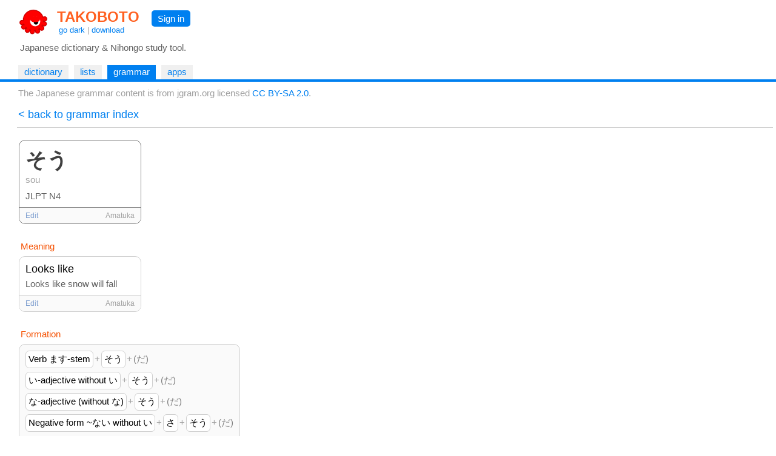

--- FILE ---
content_type: text/html
request_url: https://takoboto.jp/bunpo/684
body_size: 9862
content:
<html><head><meta charset="utf-8"><meta name="MSSmartTagsPreventParsing" content="TRUE"><meta http-equiv="expires" content="-1"><meta http-equiv="pragma" content="no-cache"><meta name="robots" content="all"><meta name="viewport" content="width=device-width, initial-scale=1.0"><link rel="icon" href="https://takoboto.jp/favicon.ico"><title>Takoboto | Japanese Grammar sou そう</title><style>html,body,form,fieldset,p,div,h1,h2{-webkit-text-size-adjust:none}body{width:100%;margin:0;padding:0;font:15px Arial,Helvetica,sans-serif;color:#000000;background:#FFFFFF}td,th,tr,table{font:15px Arial,Helvetica,sans-serif;color:#000000}a{color:#0080F0;text-decoration:none}a:hover{text-decoration:underline}a:visited{}h1{color:#FF4020;font-family:Arial,Helvetica,sans-serif;font-size:1.6em;font-weight:bold;margin:0;padding:2px 5px 0 10px}h1 a{color:#FF6020}h2{color:#000000;font-family:Arial,Helvetica,sans-serif;font-size:1.1em;font-weight:normal;margin:0 0 10px 0;padding:0}.PagePad{padding-left:20px}@media screen and (max-width:720px){.PagePad{padding-left:0}}@media screen and (min-width:1540px){.PagePad{padding-left:4%}}</style><script>function createXmlHttp()
{var xmlHttp;try{xmlHttp=new XMLHttpRequest();}
catch(e){try{xmlHttp=new ActiveXObject("Msxml2.XMLHTTP");}
catch(e){try{xmlHttp=new ActiveXObject("Microsoft.XMLHTTP");}
catch(e){return null;}}}
return xmlHttp;}</script><style>.Tabs{display:block;border-bottom:2px solid #0080F0;padding:0 40px 0 10px}</style><style>.Tab,.TabSelected{display:inline-block;vertical-align:middle;white-space:nowrap;margin:5px 5px 0 0;font-weight:normal}.Tab{background:#F0F0F0}.TabSelected{background:#0080F0;color:#FFFFFF}.TabSelected .TabLabel{color:#FFFFFF}.TabLabel{display:inline-block;vertical-align:middle;padding:3px 10px 4px 10px}</style><script>function selectTab(tabsId,tabIndex)
{var tabs=document.getElementById(tabsId);var tab=document.getElementById(tabsId+"Tab"+tabIndex);if(tabs&&tab)
{var child=tabs.firstChild;while(child)
{if(child.className=="TabSelected")
{child.className="Tab";}
child=child.nextSibling;}
tab.className="TabSelected";}}</script><style>.GrammarEditDiv,.GrammarEditMainDiv,.GrammarPartDiv{display:inline-block;margin:5px 7px 5px 3px;border-radius:10px;-moz-border-radius:10px;border:1px solid #D0D0D0;padding:0;overflow:hidden}.GrammarEditDiv,.GrammarEditMainDiv{display:block;background-color:#FAFAFA;max-width:640px;color:#808080}.GrammarEditMainDiv{border:1px solid #808080}.GrammarPartJapDiv,.GrammarPartMainDiv{display:inline-block;position:relative;vertical-align:top;margin:5px 7px 5px 3px;background:#FFFFFF;border-radius:10px;-moz-border-radius:10px;border:1px solid #D0D0D0;padding:0;overflow:hidden}.GrammarPartMainDiv{border:1px solid #808080}.GrammarPartSeparateDiv,.GrammarPartSeparateMainDiv{border-top:1px solid #D0D0D0;padding:10px}.GrammarPartSeparateMainDiv{border-top:1px solid #808080}.LinkLow{color:#80A0D0}.LinkLow:hover{color:#0080F0}</style><script>function OpenEdit(id,urlargs)
{var editableDiv=document.getElementById('editable_'+id);var editingDiv=document.getElementById('editing_'+id);if(editableDiv)
{if(!editingDiv)
{var noteDiv=document.getElementById('note_'+id);if(!noteDiv)return;noteDiv.innerHTML="Loading...";PostEdit(noteDiv,id,"/bunpo/edit/"+urlargs+"&open=1","");return;}
var resDiv=document.getElementById('res_'+id);if(!resDiv)return;editableDiv.style.display="none";editingDiv.style.display="block";setTimeout(function(){resDiv.value="spamme@example.com";},456);var bottom=editingDiv.getBoundingClientRect().bottom;var top=editingDiv.getBoundingClientRect().top;var parent=editingDiv.parentNode;var after=false;var before=false;while(parent)
{if(parent.getBoundingClientRect().bottom<bottom)
{after=true;break;}
if(parent.getBoundingClientRect().top>top)
{before=true;break;}
parent=parent.parentElement;}
if(after)
{editingDiv.scrollIntoView(false);}
else if(before)
{editingDiv.scrollIntoView(true);}}}
function CloseEdit(id)
{var editableDiv=document.getElementById('editable_'+id);var editingDiv=document.getElementById('editing_'+id);if(editableDiv&&editingDiv)
{editingDiv.style.display="none";editableDiv.style.display="block";}}
function PostEdit(statusDiv,id,url,data)
{var xmlHttp=createXmlHttp();if(xmlHttp!=null){xmlHttp.onreadystatechange=function(){if(xmlHttp.readyState==4){var responseText=xmlHttp.responseText;if(!responseText||responseText=="")
{responseText="<div style='padding: 10px;'>Sorry, something went wrong (&gt;_&lt;)&gt;</div>";}
statusDiv.innerHTML="";CloseEdit(id);var boxDiv=document.getElementById('editbox_'+id);if(!boxDiv)return;var tmpDiv=document.createElement('div');tmpDiv.innerHTML=responseText.trim();var newDiv=tmpDiv.firstChild;var newDiv2=newDiv.nextSibling;var parent=boxDiv.parentNode;if(newDiv2)
{parent.replaceChild(newDiv2,boxDiv);parent.insertBefore(newDiv,newDiv2);}
else
{parent.replaceChild(newDiv,boxDiv);}
var resDiv=document.getElementById('res_'+id);if(resDiv)setTimeout(function(){resDiv.value="spamme@example.com";},456);}}
xmlHttp.open("POST",url);xmlHttp.send(data);}}
function SendEdit(id,urlargs)
{var form=document.getElementById('form_'+id);if(!form)return;var resDiv2=document.getElementById('res_'+id);if(resDiv2)if(!resDiv2.value||resDiv2.value.length<=0)return;var statusDiv=document.getElementById('status_'+id);if(!statusDiv)return;statusDiv.innerHTML="<div style='padding: 6px;'>Sending...</div>";PostEdit(statusDiv,id,"/bunpo/edit/"+urlargs,new FormData(form));}
function RemoveEdit(id,urlargs)
{var noteDiv=document.getElementById('note_'+id);if(!noteDiv)return;noteDiv.innerHTML="Sending...";PostEdit(noteDiv,id,"/bunpo/remove/"+urlargs,"");}</script></head><body onload="if(document.getElementById('SearchBoxInput')){SearchInput_Loaded('SearchBox');}"><div id="PageMargin1" style="padding-bottom:0"><div style="background:#FFFFFF;border-bottom:2px solid #0080F0"><div class="PagePad"><div style="padding:12px 0 0 1px"><div><div style="display:inline-block"><a href="https://takoboto.jp/"><img src="/takoboto_48x48.png" border="0" width="48" height="48" align="top" style="vertical-align:top;margin:0 5px 5px 10px"></a><div style="display:inline-block"><h1><a href="https://takoboto.jp/">TAKOBOTO</a></h1><div style="display:inline-block;padding:0 0 0 13px;color:#A0A0A0;font-size:13px"><a href="#" onclick="window.location='/theme/dark/?u='+encodeURIComponent(window.location.pathname+window.location.search);return false">go dark</a> | <a href="/apps/">download</a></div></div></div><div style="display:inline-block;padding:5px 10px 0 15px;vertical-align:top"><div style="display:inline-block;padding:5px 10px 5px 10px;background-color:#0080F0;border-radius:5px;-moz-border-radius:5px"><a href="/login/" style="color:#FFFFFF;text-decoration:none">Sign in</a></div></div></div><div style="padding:5px 0 15px 12px;color:#606060">Japanese dictionary &amp; Nihongo study tool.</div></div></div><div class="Tabs" id="TopTabs"><div class="PagePad"><span id="TopTabsTab1" class="Tab"> <a href="/" class="TabLabel"> dictionary </a> </span> <span id="TopTabsTab2" class="Tab"> <a href="/lists/" class="TabLabel"> lists </a> </span> <span id="TopTabsTab3" class="TabSelected"> <a href="/bunpo/" class="TabLabel"> grammar </a> </span> <span id="TopTabsTab4" class="Tab"> <a href="/apps/" class="TabLabel"> apps </a> </span></div></div></div><div class="PagePad"><div style="padding:0 5px 0 8px"><div><div style="padding:10px 5px 10px 2px;color:#A0A0A0">The Japanese grammar content is from jgram.org licensed <a href="https://creativecommons.org/licenses/by-sa/2.0/">CC BY-SA 2.0</a>. <br> <br> <a href="/bunpo/" style="font-size:18px">&lt; back to grammar index</a></div><div style="border-top:1px solid #D0D0D0"><div style="padding:15px 0 120px 0"><div id="editbox_Main_684"><div id="editable_Main_684"><div class="GrammarPartMainDiv" style="min-width:200px"><div style="padding:10px" lang="ja"><a href="/?q=%e3%81%9d%e3%81%86"><span style="font-size:34px;font-weight:bold;color:#404040">そう</span></a> <br> <span style="color:#A0A0A0">sou</span></div><div class="GrammarPartSeparateMainDiv" style="border:none;padding:0 10px 10px 10px"><span style="color:#606060">JLPT N4</span></div><div class="GrammarPartSeparateMainDiv" style="color:#A0A0A0;background-color:#FAFAFA;padding:6px 10px 6px 10px;font-size:12px"><span id="note_Main_684"> <span> <a class="LinkLow" href="#" onclick="OpenEdit('Main_684','main/?id=684');return false">Edit</a>&nbsp; </span> </span> <span style="display:block;float:right;text-align:right"> Amatuka </span></div></div></div></div><div style="padding:3px;margin:20px 0 0 3px;color:#F55000">Meaning</div><div id="editbox_Meaning_684"><div id="editable_Meaning_684"><div class="GrammarPartDiv" style="min-width:200px"><div style="padding:10px"><span style="color:#000000;font-size:18px;display:inline-block;padding-bottom:5px">Looks like</span> <br> <span style="color:#606060;display:inline-block">Looks like snow will fall</span></div><div class="GrammarPartSeparateDiv" style="color:#A0A0A0;background-color:#FAFAFA;padding:6px 10px 6px 10px;font-size:12px"><span id="note_Meaning_684"> <span> <a class="LinkLow" href="#" onclick="OpenEdit('Meaning_684','meaning/?id=684');return false">Edit</a>&nbsp; </span> </span> <span style="display:block;float:right;text-align:right"> Amatuka </span></div></div></div></div><div style="padding:3px;margin:20px 0 0 3px;color:#F55000">Formation</div><div id="editbox_Formation_684"><div id="editable_Formation_684"><div class="GrammarPartDiv" style="background-color:#FAFAFA;min-width:200px"><div style="padding:7px;color:#000000"><div style="padding:3px 3px 0 15px;text-indent:-12px" lang="ja"><div style="display:inline-block;padding-bottom:3px;text-indent:0"><div style="display:inline-block;text-indent:0;padding:4px;border-radius:6px;background-color:#FFFFFF;border:1px solid #D0D0D0">Verb ます-stem</div></div><div style="display:inline-block;padding-bottom:3px;text-indent:0"><div style="display:inline-block;text-indent:0;padding:4px 2px 4px 2px;color:#A0A0A0">+</div><div style="display:inline-block;text-indent:0;padding:4px;border-radius:6px;background-color:#FFFFFF;border:1px solid #D0D0D0">そう</div></div><div style="display:inline-block;padding-bottom:3px;text-indent:0"><div style="display:inline-block;text-indent:0;padding:4px 2px 4px 2px;color:#A0A0A0">+</div><div style="display:inline-block;text-indent:0;padding:4px 0 4px 0;color:#808080">(だ)</div></div></div><div style="padding:3px 3px 0 15px;text-indent:-12px" lang="ja"><div style="display:inline-block;padding-bottom:3px;text-indent:0"><div style="display:inline-block;text-indent:0;padding:4px;border-radius:6px;background-color:#FFFFFF;border:1px solid #D0D0D0">い-adjective without い</div></div><div style="display:inline-block;padding-bottom:3px;text-indent:0"><div style="display:inline-block;text-indent:0;padding:4px 2px 4px 2px;color:#A0A0A0">+</div><div style="display:inline-block;text-indent:0;padding:4px;border-radius:6px;background-color:#FFFFFF;border:1px solid #D0D0D0">そう</div></div><div style="display:inline-block;padding-bottom:3px;text-indent:0"><div style="display:inline-block;text-indent:0;padding:4px 2px 4px 2px;color:#A0A0A0">+</div><div style="display:inline-block;text-indent:0;padding:4px 0 4px 0;color:#808080">(だ)</div></div></div><div style="padding:3px 3px 0 15px;text-indent:-12px" lang="ja"><div style="display:inline-block;padding-bottom:3px;text-indent:0"><div style="display:inline-block;text-indent:0;padding:4px;border-radius:6px;background-color:#FFFFFF;border:1px solid #D0D0D0">な-adjective (without な)</div></div><div style="display:inline-block;padding-bottom:3px;text-indent:0"><div style="display:inline-block;text-indent:0;padding:4px 2px 4px 2px;color:#A0A0A0">+</div><div style="display:inline-block;text-indent:0;padding:4px;border-radius:6px;background-color:#FFFFFF;border:1px solid #D0D0D0">そう</div></div><div style="display:inline-block;padding-bottom:3px;text-indent:0"><div style="display:inline-block;text-indent:0;padding:4px 2px 4px 2px;color:#A0A0A0">+</div><div style="display:inline-block;text-indent:0;padding:4px 0 4px 0;color:#808080">(だ)</div></div></div><div style="padding:3px 3px 0 15px;text-indent:-12px" lang="ja"><div style="display:inline-block;padding-bottom:3px;text-indent:0"><div style="display:inline-block;text-indent:0;padding:4px;border-radius:6px;background-color:#FFFFFF;border:1px solid #D0D0D0">Negative form ~ない without い</div></div><div style="display:inline-block;padding-bottom:3px;text-indent:0"><div style="display:inline-block;text-indent:0;padding:4px 2px 4px 2px;color:#A0A0A0">+</div><div style="display:inline-block;text-indent:0;padding:4px;border-radius:6px;background-color:#FFFFFF;border:1px solid #D0D0D0">さ</div></div><div style="display:inline-block;padding-bottom:3px;text-indent:0"><div style="display:inline-block;text-indent:0;padding:4px 2px 4px 2px;color:#A0A0A0">+</div><div style="display:inline-block;text-indent:0;padding:4px;border-radius:6px;background-color:#FFFFFF;border:1px solid #D0D0D0">そう</div></div><div style="display:inline-block;padding-bottom:3px;text-indent:0"><div style="display:inline-block;text-indent:0;padding:4px 2px 4px 2px;color:#A0A0A0">+</div><div style="display:inline-block;text-indent:0;padding:4px 0 4px 0;color:#808080">(だ)</div></div></div></div><div class="GrammarPartSeparateDiv" style="color:#A0A0A0;background-color:#FAFAFA;padding:6px 10px 6px 10px;font-size:12px"><span id="note_Formation_684"> <span> <a class="LinkLow" href="#" onclick="OpenEdit('Formation_684','formation/?id=684');return false">Edit</a>&nbsp; </span> </span></div></div></div></div><div style="padding:3px;margin:20px 0 0 3px;color:#F55000">See also</div><div style="display:inline-block;margin:5px 7px 5px 3px;border-radius:10px;-moz-border-radius:10px;border:1px solid #D0D0D0;padding:10px"><a href="/bunpo/856">だろう</a> , <a href="/bunpo/861">よう</a> , <a href="/bunpo/663">そう</a> , <a href="/bunpo/669">げ</a></div><div style="padding:3px;margin:20px 0 0 3px;color:#F55000">Phrases</div><div id="editbox_Phrase_3258"><div id="editable_Phrase_3258"><div class="GrammarPartDiv" style="min-width:200px"><div style="font-size:18px;padding:10px" lang="ja"><a href="/?q=%e3%81%93%e3%82%8c%e3%81%af%e3%80%81"><span style="color:#000000">これは、</span></a><a href="/?q=%e9%a3%9f%e3%81%b9%e3%82%89%e3%82%8c"><span style="color:#000000">食べられ</span></a><a href="/?q=%e3%81%9d%e3%81%86"><span style="color:#00B060;font-weight:bold">そう</span></a><a href="/?q=%e3%81%a7%e3%81%af%e3%81%82%e3%82%8a%e3%81%be%e3%81%9b%e3%82%93%e3%80%82"><span style="color:#000000">ではありません。</span></a></div><div style="display:block;padding:10px;border-top:1px solid #D0D0D0;color:#606060">これは、たべられそうではありません。</div><div style="display:block;padding:10px;border-top:1px solid #D0D0D0"><img src="/flags/en.png" width="16" height="16" style="margin:0 8px 0 5px;vertical-align:middle"> <span style="vertical-align:middle"><span style="color:#606060">This doesn&#39;t </span><span style="color:#00B060;font-weight:bold">look like </span><span style="color:#606060">it&#39;s edible. </span></span></div><div class="GrammarPartSeparateDiv" style="color:#A0A0A0;background-color:#FAFAFA;padding:6px 10px 6px 10px;font-size:12px"><span id="note_Phrase_3258"> <span> <a class="LinkLow" href="#" onclick="OpenEdit('Phrase_3258','phrase/?id=3258&amp;gid=684');return false">Edit</a>&nbsp; </span> </span> <span style="display:block;float:right;text-align:right"> #3258 Miki, bamboo4 </span></div></div></div></div><div id="editbox_Phrase_768"><div id="editable_Phrase_768"><div class="GrammarPartDiv" style="min-width:200px"><div style="font-size:18px;padding:10px" lang="ja"><a href="/?q=%e9%9b%aa%e3%81%8c"><span style="color:#000000">雪が</span></a><a href="/?q=%e9%99%8d%e3%82%8a"><span style="color:#000000">降り</span></a><a href="/?q=%e3%81%9d%e3%81%86"><span style="color:#00B060;font-weight:bold">そう</span></a><a href="/?q=%e3%81%a7%e3%81%99%e3%81%ad%e3%80%82"><span style="color:#000000">ですね。</span></a></div><div style="display:block;padding:10px;border-top:1px solid #D0D0D0;color:#606060">ゆきがおりそうですね。</div><div style="display:block;padding:10px;border-top:1px solid #D0D0D0"><img src="/flags/en.png" width="16" height="16" style="margin:0 8px 0 5px;vertical-align:middle"> <span style="vertical-align:middle"><span style="color:#00B060;font-weight:bold">Looks like </span><span style="color:#606060">it&#39;s going to snow doesn&#39;t it? </span></span></div><div class="GrammarPartSeparateDiv" style="color:#A0A0A0;background-color:#FAFAFA;padding:6px 10px 6px 10px;font-size:12px"><span id="note_Phrase_768"> <span> <a class="LinkLow" href="#" onclick="OpenEdit('Phrase_768','phrase/?id=768&amp;gid=684');return false">Edit</a>&nbsp; </span> </span> <span style="display:block;float:right;text-align:right"> #768 Amatuka </span></div></div></div></div><div id="editbox_Phrase_770"><div id="editable_Phrase_770"><div class="GrammarPartDiv" style="min-width:200px"><div style="font-size:18px;padding:10px" lang="ja"><a href="/?q=%e7%be%8e%e5%91%b3%e3%81%97"><span style="color:#000000">美味し</span></a><a href="/?q=%e3%81%9d%e3%81%86"><span style="color:#00B060;font-weight:bold">そう</span></a><a href="/?q=%e3%81%aa%e3%83%87%e3%82%b6%e3%83%bc%e3%83%88%e3%81%a7%e3%81%99%e3%81%ad%e3%80%82"><span style="color:#000000">なデザートですね。</span></a></div><div style="display:block;padding:10px;border-top:1px solid #D0D0D0;color:#606060">おいしそうなデザートですね。</div><div style="display:block;padding:10px;border-top:1px solid #D0D0D0"><img src="/flags/en.png" width="16" height="16" style="margin:0 8px 0 5px;vertical-align:middle"> <span style="vertical-align:middle"><span style="color:#606060">That </span><span style="color:#00B060;font-weight:bold">look </span><span style="color:#606060"> like a delicious dessert! </span></span></div><div class="GrammarPartSeparateDiv" style="color:#A0A0A0;background-color:#FAFAFA;padding:6px 10px 6px 10px;font-size:12px"><span id="note_Phrase_770"> <span> <a class="LinkLow" href="#" onclick="OpenEdit('Phrase_770','phrase/?id=770&amp;gid=684');return false">Edit</a>&nbsp; </span> </span> <span style="display:block;float:right;text-align:right"> #770 Amatuka, Sanjay Maharjan </span></div></div></div></div><div id="editbox_Phrase_827"><div id="editable_Phrase_827"><div class="GrammarPartDiv" style="min-width:200px"><div style="font-size:18px;padding:10px" lang="ja"><a href="/?q=%e3%80%8c"><span style="color:#000000">「</span></a><a href="/?q=%e8%b5%b7%e3%81%93%e3%81%97%e3%81%a6%e3%81%8f%e3%82%8c%e3%82%8c%e3%81%b0%e3%82%88%e3%81%8b%e3%81%a3%e3%81%9f%e3%81%ae%e3%81%ab%e3%80%8d"><span style="color:#000000">起こしてくれればよかったのに」</span></a><a href="/?q=%e7%bf%8c%e6%9c%9d%e3%83%ad%e3%83%b3%e3%81%8c"><span style="color:#000000">翌朝ロンが</span></a><a href="/?q=%e4%b8%8d%e6%a9%9f%e5%ab%8c"><span style="color:#000000">不機嫌</span></a><a href="/?q=%e3%81%9d%e3%81%86"><span style="color:#00B060;font-weight:bold">そう</span></a><a href="/?q=%e3%81%ab%e3%81%84%e3%81%a3%e3%81%9f%e3%80%82"><span style="color:#000000">にいった。</span></a></div><div style="display:block;padding:10px;border-top:1px solid #D0D0D0;color:#606060">「おこしてくれればよかったのに」よくあさロンがふきげんそうにいった。</div><div style="display:block;padding:10px;border-top:1px solid #D0D0D0"><img src="/flags/en.png" width="16" height="16" style="margin:0 8px 0 5px;vertical-align:middle"> <span style="vertical-align:middle"><span style="color:#606060">&quot;You could have woken me up ...&quot; Ron said the following morning in a grumpy </span><span style="color:#00B060;font-weight:bold">[seeming] </span><span style="color:#606060">way. </span></span></div><div class="GrammarPartSeparateDiv" style="color:#A0A0A0;background-color:#FAFAFA;padding:6px 10px 6px 10px;font-size:12px"><span id="note_Phrase_827"> <span> <a class="LinkLow" href="#" onclick="OpenEdit('Phrase_827','phrase/?id=827&amp;gid=684');return false">Edit</a>&nbsp; </span> </span> <span style="display:block;float:right;text-align:right"> #827 Amatuka </span></div></div></div></div><div id="editbox_Phrase_1056"><div id="editable_Phrase_1056"><div class="GrammarPartDiv" style="min-width:200px"><div style="font-size:18px;padding:10px" lang="ja"><a href="/?q=%e3%81%93%e3%81%ae"><span style="color:#000000">この</span></a><a href="/?q=%e6%9c%ac%e3%81%af"><span style="color:#000000">本は</span></a><a href="/?q=%e9%ab%98"><span style="color:#000000">高</span></a><a href="/?q=%e3%81%9d%e3%81%86"><span style="color:#00B060;font-weight:bold">そう</span></a><a href="/?q=%e3%81%a7%e3%81%99%e3%80%82"><span style="color:#000000">です。</span></a></div><div style="display:block;padding:10px;border-top:1px solid #D0D0D0;color:#606060">このほんはたかそうです。</div><div style="display:block;padding:10px;border-top:1px solid #D0D0D0"><img src="/flags/en.png" width="16" height="16" style="margin:0 8px 0 5px;vertical-align:middle"> <span style="vertical-align:middle"><span style="color:#606060">This book </span><span style="color:#00B060;font-weight:bold">looks </span><span style="color:#606060">expensive </span></span></div><div class="GrammarPartSeparateDiv" style="color:#A0A0A0;background-color:#FAFAFA;padding:6px 10px 6px 10px;font-size:12px"><span id="note_Phrase_1056"> <span> <a class="LinkLow" href="#" onclick="OpenEdit('Phrase_1056','phrase/?id=1056&amp;gid=684');return false">Edit</a>&nbsp; </span> </span> <span style="display:block;float:right;text-align:right"> #1056 Amatuka </span></div></div></div></div><div id="editbox_Phrase_3137"><div id="editable_Phrase_3137"><div class="GrammarPartDiv" style="min-width:200px"><div style="font-size:18px;padding:10px" lang="ja"><a href="/?q=%e9%a5%82%e9%a3%a9%e3%81%8c"><span style="color:#000000">饂飩が</span></a><a href="/?q=%e7%be%8e%e5%91%b3%e3%81%97"><span style="color:#000000">美味し</span></a><a href="/?q=%e3%81%9d%e3%81%86%ef%bc%81"><span style="color:#00B060;font-weight:bold">そう！</span></a><a href="/?q=%e4%bd%95%e6%99%82%e9%a3%9f%e3%81%b9%e3%82%89%e3%82%8c%e3%82%8b%e3%81%ae"><span style="color:#000000">何時食べられるの</span></a><a href="/?q=%ef%bc%9f"><span style="color:#000000">？</span></a></div><div style="display:block;padding:10px;border-top:1px solid #D0D0D0;color:#606060">うどんがおいしそう！なんじたべられるの？</div><div style="display:block;padding:10px;border-top:1px solid #D0D0D0"><img src="/flags/en.png" width="16" height="16" style="margin:0 8px 0 5px;vertical-align:middle"> <span style="vertical-align:middle"><span style="color:#606060">The udon </span><span style="color:#00B060;font-weight:bold">looks </span><span style="color:#606060">delicious. When can we eat? </span></span></div><div class="GrammarPartSeparateDiv" style="color:#A0A0A0;background-color:#FAFAFA;padding:6px 10px 6px 10px;font-size:12px"><span id="note_Phrase_3137"> <span> <a class="LinkLow" href="#" onclick="OpenEdit('Phrase_3137','phrase/?id=3137&amp;gid=684');return false">Edit</a>&nbsp; </span> </span> <span style="display:block;float:right;text-align:right"> #3137 KotatsuSama, bamboo4 </span></div></div></div></div><div id="editbox_Phrase_6609"><div id="editable_Phrase_6609"><div class="GrammarPartDiv" style="min-width:200px"><div style="font-size:18px;padding:10px" lang="ja"><a href="/?q=%e6%95%99%e5%ae%a4%e3%81%af"><span style="color:#000000">教室は</span></a><a href="/?q=%e9%9d%99%e3%81%8b"><span style="color:#000000">静か</span></a><a href="/?q=%e3%81%9d%e3%81%86"><span style="color:#00B060;font-weight:bold">そう</span></a><a href="/?q=%e3%81%a0%e3%80%82"><span style="color:#000000">だ。</span></a></div><div style="display:block;padding:10px;border-top:1px solid #D0D0D0;color:#606060">きょうしつはしずかそうだ。</div><div style="display:block;padding:10px;border-top:1px solid #D0D0D0"><img src="/flags/en.png" width="16" height="16" style="margin:0 8px 0 5px;vertical-align:middle"> <span style="vertical-align:middle"><span style="color:#606060">The classroom seems quiet (to me). </span></span></div><div class="GrammarPartSeparateDiv" style="color:#A0A0A0;background-color:#FAFAFA;padding:6px 10px 6px 10px;font-size:12px"><span id="note_Phrase_6609"> <span> <a class="LinkLow" href="#" onclick="OpenEdit('Phrase_6609','phrase/?id=6609&amp;gid=684');return false">Edit</a>&nbsp; </span> </span> <span style="display:block;float:right;text-align:right"> #6609 deeana </span></div></div></div></div><div id="editbox_Phrase_6610"><div id="editable_Phrase_6610"><div class="GrammarPartDiv" style="min-width:200px"><div style="font-size:18px;padding:10px" lang="ja"><a href="/?q=%e9%9b%a8%e3%81%8c"><span style="color:#000000">雨が</span></a><a href="/?q=%e9%99%8d%e3%82%8a"><span style="color:#000000">降り</span></a><a href="/?q=%e3%81%9d%e3%81%86"><span style="color:#00B060;font-weight:bold">そう</span></a><a href="/?q=%e3%81%a0%e3%80%82"><span style="color:#000000">だ。</span></a></div><div style="display:block;padding:10px;border-top:1px solid #D0D0D0;color:#606060">あめがおりそうだ。</div><div style="display:block;padding:10px;border-top:1px solid #D0D0D0"><img src="/flags/en.png" width="16" height="16" style="margin:0 8px 0 5px;vertical-align:middle"> <span style="vertical-align:middle"><span style="color:#606060">It seems (to me) that it will rain. (I say after I have looked at the sky and saw clouds) </span><span style="color:#00B060;font-weight:bold">sou </span></span></div><div class="GrammarPartSeparateDiv" style="color:#A0A0A0;background-color:#FAFAFA;padding:6px 10px 6px 10px;font-size:12px"><span id="note_Phrase_6610"> <span> <a class="LinkLow" href="#" onclick="OpenEdit('Phrase_6610','phrase/?id=6610&amp;gid=684');return false">Edit</a>&nbsp; </span> </span> <span style="display:block;float:right;text-align:right"> #6610 deeana </span></div></div></div></div><div id="editbox_Phrase_8800"><div id="editable_Phrase_8800"><div class="GrammarPartDiv" style="min-width:200px"><div style="font-size:18px;padding:10px" lang="ja"><a href="/?q=%e7%86%b1%e3%81%8c%e9%ab%98"><span style="color:#000000">熱が高</span></a><a href="/?q=%e3%81%9d%e3%81%86"><span style="color:#00B060;font-weight:bold">そう</span></a><a href="/?q=%e3%81%a0%e3%81%ad%e3%80%82"><span style="color:#000000">だね。</span></a></div><div style="display:block;padding:10px;border-top:1px solid #D0D0D0;color:#606060">ねつがたかそうだね。</div><div style="display:block;padding:10px;border-top:1px solid #D0D0D0"><img src="/flags/en.png" width="16" height="16" style="margin:0 8px 0 5px;vertical-align:middle"> <span style="vertical-align:middle"><span style="color:#606060">It </span><span style="color:#00B060;font-weight:bold">seems like </span><span style="color:#606060"> your temperature is high. </span></span></div><div class="GrammarPartSeparateDiv" style="color:#A0A0A0;background-color:#FAFAFA;padding:6px 10px 6px 10px;font-size:12px"><span id="note_Phrase_8800"> <span> <a class="LinkLow" href="#" onclick="OpenEdit('Phrase_8800','phrase/?id=8800&amp;gid=684');return false">Edit</a>&nbsp; </span> </span> <span style="display:block;float:right;text-align:right"> #8800 貴博 </span></div></div></div></div><div id="editbox_UserPhrase_0"><div id="editable_UserPhrase_0"><div style="padding:10px 10px 0 10px"><span id="note_UserPhrase_0"> <a href="#" onclick="OpenEdit('UserPhrase_0','phrase/?id=0&amp;gid=684&amp;new=1');return false">Add a new phrase &gt;</a> </span></div></div></div><div style="padding:3px;margin:20px 0 0 3px;color:#F55000">Discussion and comments</div><div id="GrammarCommentsLinkDiv" style="padding:10px;display:none"><a href="#" onclick="document.getElementById('GrammarCommentsLinkDiv').style.display='none';document.getElementById('GrammarCommentsDiv').style.display='block';return false">Show comments &gt;</a></div><div id="GrammarCommentsDiv" style="display:block"><div><div class="GrammarPartDiv" style="min-width:200px"><div style="padding:10px">This form is <br><br>(Verb masu stem) + sou <br>降りそう<br>furisou<br>= seems it will rain<br><br>(i-Adj base) + sou <br>美味しそう<br>oishisou<br>= seems delicious<br><br>(na-Adj base) + sou<br>暇そう<br>himasou<br>= seems to have time<br><br>With negatives the -nai becomes -nasa：<br>降らなさそう<br>furanasasou<br>= seems like it won&#039;t rain</div><div style="border-top:1px solid #D0D0D0;text-align:right;color:#A0A0A0;background-color:#FAFAFA;padding:4px 10px 4px 5px;font-size:12px">dc</div></div></div><div><div class="GrammarPartDiv" style="min-width:200px"><div style="padding:10px">make sure to check [sou-2] for the difference between the two -sou endings... i heard / it seems</div><div style="border-top:1px solid #D0D0D0;text-align:right;color:#A0A0A0;background-color:#FAFAFA;padding:4px 10px 4px 5px;font-size:12px">dc</div></div></div><div><div class="GrammarPartDiv" style="min-width:200px"><div style="padding:10px">= look; look like; appear; seem; feel like<br>-auxiliary adjective which indicates that what is expressed by the preceding sentence is THE SPEAKER'S CONJECTURE concerning an event in the future/ present state of someone/ sth (never a past state/event), BASED ON WHAT THE SPEAKER SEES OR FEELS.<br>-used only when the speaker directly observes sth<br>-cannot be used to express the speaker's conjecture concerning a past event/ state<br>-Noun/ Noun+ copula cannot precede sou da (in this case we use rashii), but N+copula neg/nonpast can: <br>ex: a)* 加藤さんは学生そうだ。<br>　　b)*　加藤さんは学生だそうだ。=Mr　Katou looks like a student.　<br>　　c)加藤さんは学生じゃなさそうだ。=Mr　Katou　doesn't look like a student。<br>- in this construction, the negative form of verbs usually don't precede sou da. Instead, Vmasu sou ni/ mo nai is used:<br> a) 彼は車を売りそうに・もない。＝ He doesn't seem to sell his car.<br>　　b) この問題は学生は出来そうに・もない。= It doesn't seem that the students can solve this problem.<br>-also used to express the speaker's conjecture concerning his own non-volitional future actions based on what he feels:<br> a)僕はこのケーキを残しそうだ。＝I'm affraid I can't eat all this cake.<br>　b)私はとても疲れていてたおれそうだ。=I'm so tired that I feel weak (lit:like I'm falling down)<br>- sou da is a NA Adjective; the prenominal form is SOU NA:<br> a) 高そうな車＝a car which looks expensive/ an expensive-looking car<br> b)雨が降りそうな空＝(lit:) the sky which looks like it will bring rain</div><div style="border-top:1px solid #D0D0D0;text-align:right;color:#A0A0A0;background-color:#FAFAFA;padding:4px 10px 4px 5px;font-size:12px">deeana</div></div></div><div><div class="GrammarPartDiv" style="min-width:200px"><div style="padding:10px">I added a See Also to よう...<br><br>Unless I am mistaken if you want to use a noun, you use N + のよう (e.g. 先生のよう). <br>But, for a negative you use N + ではなさそう (e.g. 先生ではなさそう) <br><br>Also, somewhere I read that the negative for a verb is V (ます form) + そうもありません NOT the そう followed by ではありません mentioned in the first comment. Is this true? <br><br>As for V-tai form I think たい acts like A1 adjective. <br><br>いい uses よい instead (e.g. よさそう / よくなさそう) <br><br>Finally, note that そう acts as な-adj (you can probably guess this from the examples but I thought I would state it explicitly).<br><br>Any corrections very welcome...</div><div style="border-top:1px solid #D0D0D0;text-align:right;color:#A0A0A0;background-color:#FAFAFA;padding:4px 10px 4px 5px;font-size:12px">yookoso</div></div></div><div><div class="GrammarPartDiv" style="min-width:200px"><div style="padding:10px">そう followed by ではありません can be used. I added eg. <br>What is A1 adjective?</div><div style="border-top:1px solid #D0D0D0;text-align:right;color:#A0A0A0;background-color:#FAFAFA;padding:4px 10px 4px 5px;font-size:12px">Miki</div></div></div><div><div class="GrammarPartDiv" style="min-width:200px"><div style="padding:10px">ex#3258 I think これは食べられそうではありません。is fine.<br>When 思いません is followed, これは食べられるとは思いません。would be better.</div><div style="border-top:1px solid #D0D0D0;text-align:right;color:#A0A0A0;background-color:#FAFAFA;padding:4px 10px 4px 5px;font-size:12px">anon</div></div></div><div><div class="GrammarPartDiv" style="min-width:200px"><div style="padding:10px">Possibly the '不機嫌そう' use in the example is another way of distinguishing between what you can actually know (whether somebody sounds grumpy) vs what only they know (how they feel).</div><div style="border-top:1px solid #D0D0D0;text-align:right;color:#A0A0A0;background-color:#FAFAFA;padding:4px 10px 4px 5px;font-size:12px">Amatuka</div></div></div><div><div class="GrammarPartDiv" style="min-width:200px"><div style="padding:10px">watch out with きそう, it sounds too close to くそ</div><div style="border-top:1px solid #D0D0D0;text-align:right;color:#A0A0A0;background-color:#FAFAFA;padding:4px 10px 4px 5px;font-size:12px">KotatsuSama</div></div></div><div><div class="GrammarPartDiv" style="min-width:200px"><div style="padding:10px">hmm Do you mean くそ is the one「きそう、(-.-;) くる、くる I have to go to the bathroom」? Or くそ！くそっ！ Both are the same in English, too でしょ？</div><div style="border-top:1px solid #D0D0D0;text-align:right;color:#A0A0A0;background-color:#FAFAFA;padding:4px 10px 4px 5px;font-size:12px">Miki</div></div></div><div><div class="GrammarPartDiv" style="min-width:200px"><div style="padding:10px">ex#3137 KS is too good at Kanji. Usually we use うどん.</div><div style="border-top:1px solid #D0D0D0;text-align:right;color:#A0A0A0;background-color:#FAFAFA;padding:4px 10px 4px 5px;font-size:12px">Miki</div></div></div><div><div class="GrammarPartDiv" style="min-width:200px"><div style="padding:10px">In the real world, nobody would confuse between 来そう and くそ.</div><div style="border-top:1px solid #D0D0D0;text-align:right;color:#A0A0A0;background-color:#FAFAFA;padding:4px 10px 4px 5px;font-size:12px">bamboo4</div></div></div><div><div class="GrammarPartDiv" style="min-width:200px"><div style="padding:10px">来るそう　= I heard he will come<br>きそう = it seems he will come</div><div style="border-top:1px solid #D0D0D0;text-align:right;color:#A0A0A0;background-color:#FAFAFA;padding:4px 10px 4px 5px;font-size:12px">dc</div></div></div><div><div class="GrammarPartDiv" style="min-width:200px"><div style="padding:10px">Negative can also be formed by +ve そう followed by <br>ではありません (etc.)<br>美味しそうじゃないよ！ "It doesn't look tasty!"</div><div style="border-top:1px solid #D0D0D0;text-align:right;color:#A0A0A0;background-color:#FAFAFA;padding:4px 10px 4px 5px;font-size:12px">your name</div></div></div><div><div class="GrammarPartDiv" style="min-width:200px"><div style="padding:10px">Vm = Verb -masu base<br>降る→降ります→降り</div><div style="border-top:1px solid #D0D0D0;text-align:right;color:#A0A0A0;background-color:#FAFAFA;padding:4px 10px 4px 5px;font-size:12px">Amatuka</div></div></div><div><div class="GrammarPartDiv" style="min-width:200px"><div style="padding:10px">One more rule/example:<br>If you want to say いい　+　そう (looks good)<br>then you need to use よさそう</div><div style="border-top:1px solid #D0D0D0;text-align:right;color:#A0A0A0;background-color:#FAFAFA;padding:4px 10px 4px 5px;font-size:12px">Neale</div></div></div><div><div class="GrammarPartDiv" style="min-width:200px"><div style="padding:10px">Appparently the [sou] ending can be used to connotate both heard and seems:<br><br>負けるそう　<br>makeru-sou desu<br>= I heard he will lose<br><br>負けそうです<br>make-sou<br>= seems he will lose</div><div style="border-top:1px solid #D0D0D0;text-align:right;color:#A0A0A0;background-color:#FAFAFA;padding:4px 10px 4px 5px;font-size:12px">dc</div></div></div><div><div class="GrammarPartDiv" style="min-width:200px"><div style="padding:10px">Beware forming this construction with かわいい （可愛い）. かわいそう（可哀相） does not mean "looks cute", but "pathetic" or "pitiful", as my friend managed to find out to his chagrin.</div><div style="border-top:1px solid #D0D0D0;text-align:right;color:#A0A0A0;background-color:#FAFAFA;padding:4px 10px 4px 5px;font-size:12px">seanolan</div></div></div><div id="editbox_Comment_0"><div id="editable_Comment_0"><div style="padding:10px 10px 0 10px"><span id="note_Comment_0"> <a href="#" onclick="OpenEdit('Comment_0','comment/?id=0&amp;gid=684&amp;new=1');return false">Write a comment &gt;</a> </span></div></div></div></div></div></div></div></div></div></div></body></html>